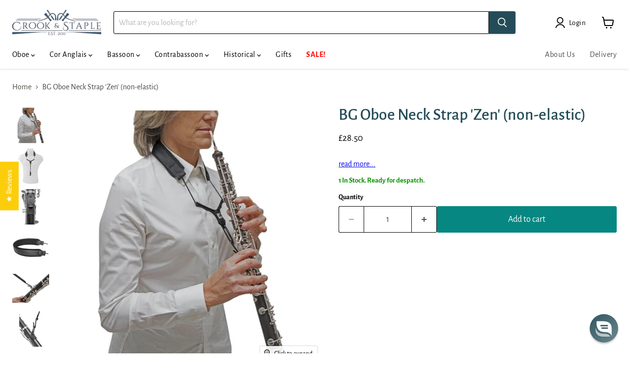

--- FILE ---
content_type: text/html; charset=utf-8
request_url: https://www.crookandstaple.com/collections/all/products/bg-oboe-neck-strap-non-elastic-1?view=recently-viewed
body_size: 715
content:






















  












<li
  class="productgrid--item  imagestyle--medium      productitem--emphasis  product-recently-viewed-card    show-actions--mobile"
  data-product-item
  data-product-quickshop-url="/collections/all/products/bg-oboe-neck-strap-non-elastic-1"
  
    data-recently-viewed-card
  
>
  <div class="productitem " data-product-item-content>
    
    
    
    

    

    

    <div class="productitem__container">
      <div class="product-recently-viewed-card-time" data-product-handle="bg-oboe-neck-strap-non-elastic-1">
      <button
        class="product-recently-viewed-card-remove"
        aria-label="close"
        data-remove-recently-viewed
      >
        


                                                                      <svg class="icon-remove "    aria-hidden="true"    focusable="false"    role="presentation"    xmlns="http://www.w3.org/2000/svg" width="10" height="10" viewBox="0 0 10 10" xmlns="http://www.w3.org/2000/svg">      <path fill="currentColor" d="M6.08785659,5 L9.77469752,1.31315906 L8.68684094,0.225302476 L5,3.91214341 L1.31315906,0.225302476 L0.225302476,1.31315906 L3.91214341,5 L0.225302476,8.68684094 L1.31315906,9.77469752 L5,6.08785659 L8.68684094,9.77469752 L9.77469752,8.68684094 L6.08785659,5 Z"></path>    </svg>                                              

      </button>
    </div>

      <div class="productitem__image-container">
        <a
          class="productitem--image-link"
          href="/collections/all/products/bg-oboe-neck-strap-non-elastic-1"
          aria-label="/products/bg-oboe-neck-strap-non-elastic-1"
          tabindex="-1"
          data-product-page-link
        >
          <figure
            class="productitem--image"
            data-product-item-image
            
          >
            
              
              <div class="image--container" style="position: relative;">
                <picture><source 
  media="(max-width: 1080px)" 
  
    srcset="//www.crookandstaple.com/cdn/shop/files/bgoboezen_cb270391-8e17-446c-b3aa-13869d5f1370.jpg?crop=center&height=172&v=1698848029&width=172, //www.crookandstaple.com/cdn/shop/files/bgoboezen_cb270391-8e17-446c-b3aa-13869d5f1370.jpg?crop=center&height=258&v=1698848029&width=258 1.5x, //www.crookandstaple.com/cdn/shop/files/bgoboezen_cb270391-8e17-446c-b3aa-13869d5f1370.jpg?crop=center&height=344&v=1698848029&width=344 2x" 
     width="172" 
     height="172" 
  
><source 
  media="(max-width: 1600px)" 
  
    srcset="//www.crookandstaple.com/cdn/shop/files/bgoboezen_cb270391-8e17-446c-b3aa-13869d5f1370.jpg?crop=center&height=242&v=1698848029&width=242, //www.crookandstaple.com/cdn/shop/files/bgoboezen_cb270391-8e17-446c-b3aa-13869d5f1370.jpg?crop=center&height=363&v=1698848029&width=363 1.5x, //www.crookandstaple.com/cdn/shop/files/bgoboezen_cb270391-8e17-446c-b3aa-13869d5f1370.jpg?crop=center&height=484&v=1698848029&width=484 2x" 
     width="242" 
     height="242" 
  
><img
  style="width: 100%; height: auto;"
  alt=""
  srcset="//www.crookandstaple.com/cdn/shop/files/bgoboezen_cb270391-8e17-446c-b3aa-13869d5f1370.jpg?crop=center&height=242&v=1698848029&width=242, //www.crookandstaple.com/cdn/shop/files/bgoboezen_cb270391-8e17-446c-b3aa-13869d5f1370.jpg?crop=center&height=363&v=1698848029&width=363 1.5x, //www.crookandstaple.com/cdn/shop/files/bgoboezen_cb270391-8e17-446c-b3aa-13869d5f1370.jpg?crop=center&height=484&v=1698848029&width=484 2x" 
  src="//www.crookandstaple.com/cdn/shop/files/bgoboezen_cb270391-8e17-446c-b3aa-13869d5f1370.jpg?crop=center&height=242&v=1698848029&width=242"
   loading="lazy" 
  height="242"
  width="242"
  
   class="productitem--image-primary" 
  
></picture>
              </div>
            

            



























          </figure>
        </a>
      </div><div class="productitem--info">
        
          
        

        
          






























<div class="price productitem__price ">
  
    <div
      class="price__compare-at visible"
      data-price-compare-container
    >

      
        <span class="money price__original" data-price-original></span>
      
    </div>


    
      
      <div class="price__compare-at--hidden" data-compare-price-range-hidden>
        
          <span class="visually-hidden">Original price</span>
          <span class="money price__compare-at--min" data-price-compare-min>
            <span class=money>£28.50</span>
          </span>
          -
          <span class="visually-hidden">Original price</span>
          <span class="money price__compare-at--max" data-price-compare-max>
            <span class=money>£28.50</span>
          </span>
        
      </div>
      <div class="price__compare-at--hidden" data-compare-price-hidden>
        <span class="visually-hidden">Original price</span>
        <span class="money price__compare-at--single" data-price-compare>
          
        </span>
      </div>
    
  

  <div class="price__current price__current--emphasize " data-price-container>

    

    
      
      
      <span class="money" data-price>
        <span class=money>£28.50</span>
      </span>
    
    
  </div>

  
    
    <div class="price__current--hidden" data-current-price-range-hidden>
      
        <span class="money price__current--min" data-price-min><span class=money>£28.50</span></span>
        -
        <span class="money price__current--max" data-price-max><span class=money>£28.50</span></span>
      
    </div>
    <div class="price__current--hidden" data-current-price-hidden>
      <span class="visually-hidden">Current price</span>
      <span class="money" data-price>
        <span class=money>£28.50</span>
      </span>
    </div>
  

  
    
    
    
    

    <div
      class="
        productitem__unit-price
        hidden
      "
      data-unit-price
    >
      <span class="productitem__total-quantity" data-total-quantity></span> | <span class="productitem__unit-price--amount money" data-unit-price-amount></span> / <span class="productitem__unit-price--measure" data-unit-price-measure></span>
    </div>
  

  
</div>


        

        <h2 class="productitem--title">
          <a href="/collections/all/products/bg-oboe-neck-strap-non-elastic-1" data-product-page-link>
            BG Oboe Neck Strap 'Zen' (non-elastic)
          </a>
        </h2>

        
          
        

        

        
          

            
            
            
        
            <div class="productitem__stock-level in-stock">
              In Stock
            </div>
            <style>
              .productitem__stock-level.out-of-stock-available-to-backorder {
                color: #2e82d4;
              }
              .productitem__stock-level.in-stock {
                font-weight: bold;
                color: #0c9403;
              }
              .productitem__stock-level.sold-out-discontinued {
                color: #b50000;
              }
            </style>
            <!-- <div class="productitem__stock-level">
              







<div class="product-stock-level-wrapper" >
  
    <span class="
  product-stock-level
  product-stock-level--continue-selling
  
">
      

      <span class="product-stock-level__text">
        
        <div class="product-stock-level__badge-text">
          
  
    In stock
  

        </div>
      </span>
    </span>
  
</div>

            </div> -->
          

          
            
          
        

        
          <div class="productitem--description">
            <p>Elevate your playing experience with the Zen Attitude strap by BG. Merging the classic appeal of leather straps with superior quality, aesthetic, a...</p>

            
              <a
                href="/collections/all/products/bg-oboe-neck-strap-non-elastic-1"
                class="productitem--link"
                data-product-page-link
              >
                View full details
              </a>
            
          </div>
        
      </div>

      
    </div>
  </div>

  
</li>


--- FILE ---
content_type: text/javascript; charset=utf-8
request_url: https://www.crookandstaple.com/products/bg-oboe-neck-strap-non-elastic-1.js
body_size: 1147
content:
{"id":6976368902255,"title":"BG Oboe Neck Strap 'Zen' (non-elastic)","handle":"bg-oboe-neck-strap-non-elastic-1","description":"\u003cdiv\u003e\u003cspan\u003eElevate your playing experience with the Zen Attitude strap by BG. Merging the classic appeal of leather straps with superior quality, aesthetic, and comfort. This leather neck strap is thoughtfully lined with sponge to ensure sweat absorption and added coziness during extended use. The strap incorporates an ABS extender paired with a black cord, meticulously designed to alleviate neck pressure. The easy-to-use metal hook ensures swift adjustments and is complemented by two included leather connectors. Whether you're in a practice session, on stage, or adapting to different instrument designs, BG's Zen Attitude strap is tailored to meet your every need.\u003c\/span\u003e\u003c\/div\u003e\n\u003cdiv\u003e\u003cspan\u003ePlease note there are two versions of this strap, (elastic and non-elastic) this is for the \u003cstrong\u003enon-elastic version.\u003c\/strong\u003e\u003c\/span\u003e\u003c\/div\u003e\n\u003cul\u003e\u003c\/ul\u003e\n\u003cp\u003e \u003c\/p\u003e","published_at":"2023-11-01T14:27:38+00:00","created_at":"2022-04-21T11:49:02+01:00","vendor":"BG","type":"","tags":["Gift","gifts","Neck Strap","Oboe","price--20-to--30","Shoulder Strap","Strap","Support","weight-under-0-5kg"],"price":2850,"price_min":2850,"price_max":2850,"available":true,"price_varies":false,"compare_at_price":null,"compare_at_price_min":0,"compare_at_price_max":0,"compare_at_price_varies":false,"variants":[{"id":40805847236719,"title":"Default Title","option1":"Default Title","option2":null,"option3":null,"sku":"O33Y","requires_shipping":true,"taxable":true,"featured_image":null,"available":true,"name":"BG Oboe Neck Strap 'Zen' (non-elastic)","public_title":null,"options":["Default Title"],"price":2850,"weight":110,"compare_at_price":null,"inventory_quantity":1,"inventory_management":"shopify","inventory_policy":"continue","barcode":"0637028940447","requires_selling_plan":false,"selling_plan_allocations":[]}],"images":["\/\/cdn.shopify.com\/s\/files\/1\/0896\/0640\/files\/bgoboezen_cb270391-8e17-446c-b3aa-13869d5f1370.jpg?v=1698848029","\/\/cdn.shopify.com\/s\/files\/1\/0896\/0640\/files\/nylon-elastique-o33e_clipped_rev_1.jpg?v=1725809463","\/\/cdn.shopify.com\/s\/files\/1\/0896\/0640\/files\/BGcorzen2_3d338a16-c20a-4831-b12b-0408bc4773c1.jpg?v=1725809469","\/\/cdn.shopify.com\/s\/files\/1\/0896\/0640\/files\/BGcorzen_cb7d037e-19ea-4cea-bf42-7d60e34509ed.jpg?v=1725809469","\/\/cdn.shopify.com\/s\/files\/1\/0896\/0640\/files\/bgcorzen4_0aaafc1a-0153-41e9-aa97-0258f92cb71c.jpg?v=1725809469","\/\/cdn.shopify.com\/s\/files\/1\/0896\/0640\/files\/BGcorzen3_7b5254d8-81c2-480b-900e-796f53a231eb.jpg?v=1725809469"],"featured_image":"\/\/cdn.shopify.com\/s\/files\/1\/0896\/0640\/files\/bgoboezen_cb270391-8e17-446c-b3aa-13869d5f1370.jpg?v=1698848029","options":[{"name":"Title","position":1,"values":["Default Title"]}],"url":"\/products\/bg-oboe-neck-strap-non-elastic-1","media":[{"alt":null,"id":35707569242412,"position":1,"preview_image":{"aspect_ratio":1.0,"height":1252,"width":1252,"src":"https:\/\/cdn.shopify.com\/s\/files\/1\/0896\/0640\/files\/bgoboezen_cb270391-8e17-446c-b3aa-13869d5f1370.jpg?v=1698848029"},"aspect_ratio":1.0,"height":1252,"media_type":"image","src":"https:\/\/cdn.shopify.com\/s\/files\/1\/0896\/0640\/files\/bgoboezen_cb270391-8e17-446c-b3aa-13869d5f1370.jpg?v=1698848029","width":1252},{"alt":null,"id":39441319166252,"position":2,"preview_image":{"aspect_ratio":1.0,"height":1191,"width":1191,"src":"https:\/\/cdn.shopify.com\/s\/files\/1\/0896\/0640\/files\/nylon-elastique-o33e_clipped_rev_1.jpg?v=1725809463"},"aspect_ratio":1.0,"height":1191,"media_type":"image","src":"https:\/\/cdn.shopify.com\/s\/files\/1\/0896\/0640\/files\/nylon-elastique-o33e_clipped_rev_1.jpg?v=1725809463","width":1191},{"alt":null,"id":35707569275180,"position":3,"preview_image":{"aspect_ratio":1.0,"height":1251,"width":1251,"src":"https:\/\/cdn.shopify.com\/s\/files\/1\/0896\/0640\/files\/BGcorzen2_3d338a16-c20a-4831-b12b-0408bc4773c1.jpg?v=1725809469"},"aspect_ratio":1.0,"height":1251,"media_type":"image","src":"https:\/\/cdn.shopify.com\/s\/files\/1\/0896\/0640\/files\/BGcorzen2_3d338a16-c20a-4831-b12b-0408bc4773c1.jpg?v=1725809469","width":1251},{"alt":null,"id":35707569307948,"position":4,"preview_image":{"aspect_ratio":1.001,"height":752,"width":753,"src":"https:\/\/cdn.shopify.com\/s\/files\/1\/0896\/0640\/files\/BGcorzen_cb7d037e-19ea-4cea-bf42-7d60e34509ed.jpg?v=1725809469"},"aspect_ratio":1.001,"height":752,"media_type":"image","src":"https:\/\/cdn.shopify.com\/s\/files\/1\/0896\/0640\/files\/BGcorzen_cb7d037e-19ea-4cea-bf42-7d60e34509ed.jpg?v=1725809469","width":753},{"alt":null,"id":35707569340716,"position":5,"preview_image":{"aspect_ratio":1.0,"height":1200,"width":1200,"src":"https:\/\/cdn.shopify.com\/s\/files\/1\/0896\/0640\/files\/bgcorzen4_0aaafc1a-0153-41e9-aa97-0258f92cb71c.jpg?v=1725809469"},"aspect_ratio":1.0,"height":1200,"media_type":"image","src":"https:\/\/cdn.shopify.com\/s\/files\/1\/0896\/0640\/files\/bgcorzen4_0aaafc1a-0153-41e9-aa97-0258f92cb71c.jpg?v=1725809469","width":1200},{"alt":null,"id":35707569373484,"position":6,"preview_image":{"aspect_ratio":1.001,"height":1253,"width":1254,"src":"https:\/\/cdn.shopify.com\/s\/files\/1\/0896\/0640\/files\/BGcorzen3_7b5254d8-81c2-480b-900e-796f53a231eb.jpg?v=1725809469"},"aspect_ratio":1.001,"height":1253,"media_type":"image","src":"https:\/\/cdn.shopify.com\/s\/files\/1\/0896\/0640\/files\/BGcorzen3_7b5254d8-81c2-480b-900e-796f53a231eb.jpg?v=1725809469","width":1254}],"requires_selling_plan":false,"selling_plan_groups":[]}